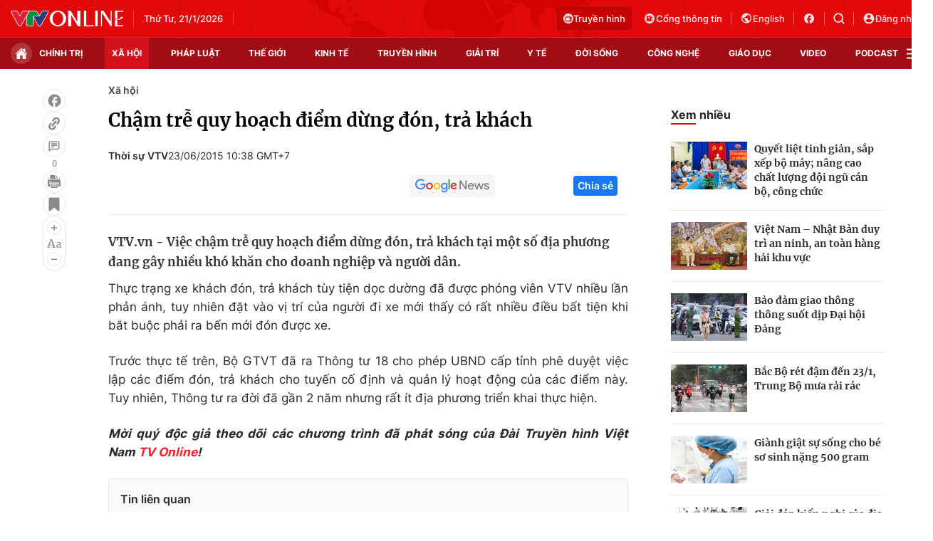

--- FILE ---
content_type: text/html; charset=utf-8
request_url: https://vtv.vn/ajax-detail-bottom-100181.htm
body_size: 5326
content:
<div class="hidden">
    <div class="box-category" data-layout="33" data-cd-key=siteid100:highestviewnews:zoneid100181hour24 >
                    <div class="box-category-top">
                <h2>
                    <span class="box-category-title">
                        Xem nhiều
                    </span>
                </h2>
            </div>
                <div class="box-category-middle">
                            <div class="box-category-item" data-id="10026012006542016"
                 >
                                             <a class="box-category-link-with-avatar img-resize" href="/phat-hien-co-so-gio-cha-su-dung-han-the-o-ha-noi-10026012006542016.htm"
                        title="Phát hiện cơ sở giò chả sử dụng hàn the ở Hà Nội"   data-newstype="0"  data-type="0">
                                                    <img data-type="avatar"
                                src="https://cdn-images.vtv.vn/zoom/107_67/66349b6076cb4dee98746cf1/2026/01/19/c1-52597186218783031210281-15379868047077025924536.jpg"
                                alt="Phát hiện cơ sở giò chả sử dụng hàn the ở Hà Nội" loading=lazy 
                                class="box-category-avatar">
                        
                                            </a>
                                    <div class="box-category-content" >
            <!-- Ảnh dọc-->
                        <h3 class="box-category-title-text">
                <a data-type="title" data-linktype="newsdetail" data-id="10026012006542016"
                    class="box-category-link-title" data-type="0"
                     data-newstype="0"                     href="/phat-hien-co-so-gio-cha-su-dung-han-the-o-ha-noi-10026012006542016.htm"
                    title="Phát hiện cơ sở giò chả sử dụng hàn the ở Hà Nội"
                     data-trimline="4" >Phát hiện cơ sở giò chả sử dụng hàn the ở Hà Nội</a>
                </h3>

                
                
                                <!-- Ảnh dọc-->
                





























        </div>
    </div>

                            <div class="box-category-item" data-id="100260120061932497"
                 >
                                             <a class="box-category-link-with-avatar img-resize" href="/bac-bo-mua-ret-kha-nang-ret-dam-ret-hai-tu-ngay-mai-100260120061932497.htm"
                        title="Bắc Bộ mưa rét, khả năng rét đậm, rét hại từ ngày mai"   data-newstype="0"  data-type="0">
                                                    <img data-type="avatar"
                                src="https://cdn-images.vtv.vn/zoom/107_67/66349b6076cb4dee98746cf1/2026/01/19/bac-bo-mua-ret-58917002259352423903616-86641290885583551044222.webp"
                                alt="Bắc Bộ mưa rét, khả năng rét đậm, rét hại từ ngày mai" loading=lazy 
                                class="box-category-avatar">
                        
                                            </a>
                                    <div class="box-category-content" >
            <!-- Ảnh dọc-->
                        <h3 class="box-category-title-text">
                <a data-type="title" data-linktype="newsdetail" data-id="100260120061932497"
                    class="box-category-link-title" data-type="0"
                     data-newstype="0"                     href="/bac-bo-mua-ret-kha-nang-ret-dam-ret-hai-tu-ngay-mai-100260120061932497.htm"
                    title="Bắc Bộ mưa rét, khả năng rét đậm, rét hại từ ngày mai"
                     data-trimline="4" >Bắc Bộ mưa rét, khả năng rét đậm, rét hại từ ngày mai</a>
                </h3>

                
                
                                <!-- Ảnh dọc-->
                





























        </div>
    </div>

                            <div class="box-category-item" data-id="100260119235636687"
                 >
                                             <a class="box-category-link-with-avatar img-resize" href="/tu-1-7-su-dung-so-dinh-danh-ca-nhan-lam-ma-dinh-danh-ho-so-dien-tu-can-bo-cong-chuc-vien-chuc-100260119235636687.htm"
                        title="Từ 1/7, sử dụng số định danh cá nhân làm mã định danh hồ sơ điện tử cán bộ, công chức, viên chức"   data-newstype="0"  data-type="0">
                                                    <img data-type="avatar"
                                src="https://cdn-images.vtv.vn/zoom/107_67/66349b6076cb4dee98746cf1/2026/01/19/cp-1-16002291788107610012749-76516441550173935844697.jpg"
                                alt="Từ 1/7, sử dụng số định danh cá nhân làm mã định danh hồ sơ điện tử cán bộ, công chức, viên chức" loading=lazy 
                                class="box-category-avatar">
                        
                                            </a>
                                    <div class="box-category-content" >
            <!-- Ảnh dọc-->
                        <h3 class="box-category-title-text">
                <a data-type="title" data-linktype="newsdetail" data-id="100260119235636687"
                    class="box-category-link-title" data-type="0"
                     data-newstype="0"                     href="/tu-1-7-su-dung-so-dinh-danh-ca-nhan-lam-ma-dinh-danh-ho-so-dien-tu-can-bo-cong-chuc-vien-chuc-100260119235636687.htm"
                    title="Từ 1/7, sử dụng số định danh cá nhân làm mã định danh hồ sơ điện tử cán bộ, công chức, viên chức"
                     data-trimline="4" >Từ 1/7, sử dụng số định danh cá nhân làm mã định danh hồ sơ điện tử cán bộ, công chức, viên chức</a>
                </h3>

                
                
                                <!-- Ảnh dọc-->
                





























        </div>
    </div>

                            <div class="box-category-item" data-id="100260119174451495"
                 >
                                             <a class="box-category-link-with-avatar img-resize" href="/khong-khi-lanh-tang-cuong-bac-bo-mua-ret-tu-21-1-co-noi-duoi-6c-100260119174451495.htm"
                        title="Không khí lạnh tăng cường, Bắc Bộ mưa rét từ 21/1, có nơi dưới 6°C"   data-newstype="0"  data-type="0">
                                                    <img data-type="avatar"
                                src="https://cdn-images.vtv.vn/zoom/107_67/66349b6076cb4dee98746cf1/2026/01/19/bac-bo-ha-noi-khong-khi-lanh-troi-ret-87021841081138156489232-10313605765704885783055.webp"
                                alt="Không khí lạnh tăng cường, Bắc Bộ mưa rét từ 21/1, có nơi dưới 6°C" loading=lazy 
                                class="box-category-avatar">
                        
                                            </a>
                                    <div class="box-category-content" >
            <!-- Ảnh dọc-->
                        <h3 class="box-category-title-text">
                <a data-type="title" data-linktype="newsdetail" data-id="100260119174451495"
                    class="box-category-link-title" data-type="0"
                     data-newstype="0"                     href="/khong-khi-lanh-tang-cuong-bac-bo-mua-ret-tu-21-1-co-noi-duoi-6c-100260119174451495.htm"
                    title="Không khí lạnh tăng cường, Bắc Bộ mưa rét từ 21/1, có nơi dưới 6°C"
                     data-trimline="4" >Không khí lạnh tăng cường, Bắc Bộ mưa rét từ 21/1, có nơi dưới 6°C</a>
                </h3>

                
                
                                <!-- Ảnh dọc-->
                





























        </div>
    </div>

                            <div class="box-category-item" data-id="100260119121053382"
                 >
                                             <a class="box-category-link-with-avatar img-resize" href="/tuoi-tre-ca-nuoc-dong-loat-chao-co-huong-ve-dai-hoi-xiv-cua-dang-100260119121053382.htm"
                        title="Tuổi trẻ cả nước đồng loạt chào cờ, hướng về Đại hội XIV của Đảng"   data-newstype="0"  data-type="0">
                                                    <img data-type="avatar"
                                src="https://cdn-images.vtv.vn/zoom/107_67/66349b6076cb4dee98746cf1/2026/01/19/vna-potal-dai-hoi-xiv-cua-dang-tuoi-tre-ca-nuoc-dong-loat-chao-co-huong-ve-dai-hoi-800-69857123768911057560057-43829848817204244701036.jpg"
                                alt="Tuổi trẻ cả nước đồng loạt chào cờ, hướng về Đại hội XIV của Đảng" loading=lazy 
                                class="box-category-avatar">
                        
                                            </a>
                                    <div class="box-category-content" >
            <!-- Ảnh dọc-->
                        <h3 class="box-category-title-text">
                <a data-type="title" data-linktype="newsdetail" data-id="100260119121053382"
                    class="box-category-link-title" data-type="0"
                     data-newstype="0"                     href="/tuoi-tre-ca-nuoc-dong-loat-chao-co-huong-ve-dai-hoi-xiv-cua-dang-100260119121053382.htm"
                    title="Tuổi trẻ cả nước đồng loạt chào cờ, hướng về Đại hội XIV của Đảng"
                     data-trimline="4" >Tuổi trẻ cả nước đồng loạt chào cờ, hướng về Đại hội XIV của Đảng</a>
                </h3>

                
                
                                <!-- Ảnh dọc-->
                





























        </div>
    </div>

                    </div>
    </div>
</div>
    <div class="detail-sm-main">
        <div class="box-category" data-marked-zoneid=vtv_detail_chuyenmuc data-layout="35"  data-cd-key=siteid100:newsinzonesharenews:zone100181 >
        <div class="box-category-top">
            <h2>
            <span class="box-category-title" >
                Tin cùng chuyên mục
            </span>
            </h2>
            <div class="box-action">
                                    <span class="text-days">
                                        Xem theo ngày
                                    </span>

    <div class="list-form">
        <select class="select-item sDay">
            <option  value="0">Ngày</option>
            <option value="1">1</option>
            <option value="2">2</option>
            <option value="3">3</option>
            <option value="4">4</option>
            <option value="5">5</option>
            <option value="6">6</option>
            <option value="7">7</option>
            <option value="8">8</option>
            <option value="9">9</option>
            <option value="10">10</option>
            <option value="11">11</option>
            <option value="12">12</option>
            <option value="13">13</option>
            <option value="14">14</option>
            <option value="15">15</option>
            <option value="16">16</option>
            <option value="17">17</option>
            <option value="18">18</option>
            <option value="19">19</option>
            <option value="20">20</option>
            <option value="21">21</option>
            <option value="22">22</option>
            <option value="23">23</option>
            <option value="24">24</option>
            <option value="25">25</option>
            <option value="26">26</option>
            <option value="27">27</option>
            <option value="28">28</option>
            <option value="29">29</option>
            <option value="30">30</option>
            <option value="31">31</option>
        </select>

        <select class="select-item sMonth">
            <option value="0">Tháng</option>
            <option value="1">Tháng 1</option>
            <option value="2">Tháng 2</option>
            <option value="3">Tháng 3</option>
            <option value="4">Tháng 4</option>
            <option value="5">Tháng 5</option>
            <option value="6">Tháng 6</option>
            <option value="7">Tháng 7</option>
            <option value="8">Tháng 8</option>
            <option value="9">Tháng 9</option>
            <option value="10">Tháng 10</option>
            <option value="11">Tháng 11</option>
            <option value="12">Tháng 12</option>
        </select>

        <select class="select-item sYear">
            <option value="0">Năm</option>
                                        <option value="2026">2026</option>
                            <option value="2025">2025</option>
                            <option value="2024">2024</option>
                            <option value="2023">2023</option>
                            <option value="2022">2022</option>
                            <option value="2021">2021</option>
                            <option value="2020">2020</option>
                            <option value="2019">2019</option>
                    </select>
        <a href="javascript:;" onclick="XemTheoNgay()" class="views" rel="nofollow">XEM</a>
    </div>
</div>
<script>

    $('.sDay').val(20);
    $('.sMonth').val(01);
    $('.sYear').val(2026);
    function XemTheoNgay() {
        var hdZoneUrl = $('#hdZoneUrl').val();
        var hdParentUrl = $('#hdParentUrl').val();

        if (hdParentUrl != undefined && hdParentUrl != '' && hdZoneUrl != 'hdZoneUrl' && hdZoneUrl != undefined) {
            var shortUrl = `/${hdParentUrl}/${hdZoneUrl}`;
        }else if( hdZoneUrl != 'hdZoneUrl' && hdZoneUrl != undefined) {
            var shortUrl = `/${hdZoneUrl}`;
        }


        var day = (($('.sDay').val()<10)?'0':'') + $('.sDay').val() + '';
        var month =(($('.sMonth').val()<10)?'0':'') + $('.sMonth').val() + '';
        var year = $('.sYear').val() + '';


        if (day == '0' || month == '0' || year == '0') {
            alert('Bạn vui lòng chọn đủ ngày tháng năm.');
            return;
        }

        try {
            var re = /^(0[1-9]|[12][0-9]|3[01])-(0[1-9]|1[0-2])-\d{4}$/;

            var dateInput = day + '-' + month + '-' + year;

            var minYear = 1902;
            var maxYear = (new Date()).getFullYear();

            if (regs = dateInput.match(re)) {
                if (regs[1] < 1 || regs[1] > 31) {
                    alert("Giá trị ngày không đúng: " + regs[1]);
                    return;
                } else if (regs[2] < 1 || regs[2] > 12) {
                    alert("Giá trị tháng không đúng: " + regs[2]);
                    return;
                } else if (regs[3] < minYear || regs[3] > maxYear) {
                    alert("Giá trị năm không đúng: " + regs[3] + " - phải nằm trong khoảng " + minYear + " và " + maxYear);
                    return;
                }

                /* check leap year*/

                switch (month) {
                    case "4":
                    case "04":
                    case "6":
                    case "06":
                    case "9":
                    case "09":
                    case "11":
                        if (day > 30) {
                            alert('Không tồn tại ngày: "' + day + '/' + month + '/' + year + '". Hãy thử lại');
                            return;
                        }
                        break;
                    case "2":
                    case "02":
                        var isLeapYear = parseFloat(year) % 4 == 0;

                        if (day > (isLeapYear ? 29 : 28)) {
                            alert('Không tồn tại ngày: "' + day + '/' + month + '/' + year + '". Hãy thử lại');
                            return;
                        }
                        break;
                }
            } else {
                alert('Không tồn tại ngày: "' + day + '/' + month + '/' + year + '". Hãy thử lại');
                return;
            }

            /* date time OK*/
            var url = `${shortUrl}/xem-theo-ngay/${dateInput}.htm`;

            //alert(url);
            window.location = url;
        } catch (e) {
            console.log('exception:' + e);
            alert('Không tồn tại ngày: "' + day + '/' + month + '/' + year + '". Hãy thử lại');
        }
    }
</script>

        </div>

        <div class="box-category-middle">
                            <div class="box-category-item" data-id="100260120130143306"
                 >
                                             <a class="box-category-link-with-avatar img-resize" href="/nguoi-dan-ca-nuoc-ky-vong-vao-dai-hoi-xiv-cua-dang-100260120130143306.htm"
                        title="Người dân cả nước kỳ vọng vào Đại hội XIV của Đảng"   data-newstype="0"  data-type="13">
                                                    <img data-type="avatar"
                                src="https://cdn-images.vtv.vn/zoom/227_142/66349b6076cb4dee98746cf1/2026/01/20/dai-hoi-xiv-cua-dang-1-50308578642364472200330-44759573133348203754079.png"
                                alt="Người dân cả nước kỳ vọng vào Đại hội XIV của Đảng" loading=lazy 
                                class="box-category-avatar">
                        
                                            </a>
                                    <div class="box-category-content" >
            <!-- Ảnh dọc-->
                        <h3 class="box-category-title-text">
                <a data-type="title" data-linktype="newsdetail" data-id="100260120130143306"
                    class="box-category-link-title" data-type="13"
                     data-newstype="0"                     href="/nguoi-dan-ca-nuoc-ky-vong-vao-dai-hoi-xiv-cua-dang-100260120130143306.htm"
                    title="Người dân cả nước kỳ vọng vào Đại hội XIV của Đảng"
                     data-trimline="3" >Người dân cả nước kỳ vọng vào Đại hội XIV của Đảng</a>
                </h3>

                
                
                                <!-- Ảnh dọc-->
                





























        </div>
    </div>

                            <div class="box-category-item" data-id="100260120102740056"
                 >
                                             <a class="box-category-link-with-avatar img-resize" href="/nghe-an-gap-rut-xay-dung-11-khu-tai-dinh-cu-du-an-cao-toc-vinh-thanh-thuy-100260120102740056.htm"
                        title="Nghệ An gấp rút xây dựng 11 khu tái định cư dự án cao tốc Vinh - Thanh Thủy"   data-newstype="0"  data-type="0">
                                                    <img data-type="avatar"
                                src="https://cdn-images.vtv.vn/zoom/227_142/66349b6076cb4dee98746cf1/2026/01/20/package-media-89959094209426353428103-07626909800375062178861.png"
                                alt="Nghệ An gấp rút xây dựng 11 khu tái định cư dự án cao tốc Vinh - Thanh Thủy" loading=lazy 
                                class="box-category-avatar">
                        
                                            </a>
                                    <div class="box-category-content" >
            <!-- Ảnh dọc-->
                        <h3 class="box-category-title-text">
                <a data-type="title" data-linktype="newsdetail" data-id="100260120102740056"
                    class="box-category-link-title" data-type="0"
                     data-newstype="0"                     href="/nghe-an-gap-rut-xay-dung-11-khu-tai-dinh-cu-du-an-cao-toc-vinh-thanh-thuy-100260120102740056.htm"
                    title="Nghệ An gấp rút xây dựng 11 khu tái định cư dự án cao tốc Vinh - Thanh Thủy"
                     data-trimline="3" >Nghệ An gấp rút xây dựng 11 khu tái định cư dự án cao tốc Vinh - Thanh Thủy</a>
                </h3>

                
                
                                <!-- Ảnh dọc-->
                





























        </div>
    </div>

                            <div class="box-category-item" data-id="10026012011342677"
                 >
                                             <a class="box-category-link-with-avatar img-resize" href="/nguoi-tre-sang-tao-ap-phich-chao-mung-dai-hoi-xiv-cua-dang-10026012011342677.htm"
                        title="Người trẻ sáng tạo áp phích chào mừng Đại hội XIV của Đảng"   data-newstype="0"  data-type="0">
                                                    <img data-type="avatar"
                                src="https://cdn-images.vtv.vn/zoom/227_142/66349b6076cb4dee98746cf1/2026/01/20/nq-so-59-nq-tw-72165641159003003333325-31247975513547734319078.png"
                                alt="Người trẻ sáng tạo áp phích chào mừng Đại hội XIV của Đảng" loading=lazy 
                                class="box-category-avatar">
                        
                                            </a>
                                    <div class="box-category-content" >
            <!-- Ảnh dọc-->
                        <h3 class="box-category-title-text">
                <a data-type="title" data-linktype="newsdetail" data-id="10026012011342677"
                    class="box-category-link-title" data-type="0"
                     data-newstype="0"                     href="/nguoi-tre-sang-tao-ap-phich-chao-mung-dai-hoi-xiv-cua-dang-10026012011342677.htm"
                    title="Người trẻ sáng tạo áp phích chào mừng Đại hội XIV của Đảng"
                     data-trimline="3" >Người trẻ sáng tạo áp phích chào mừng Đại hội XIV của Đảng</a>
                </h3>

                
                
                                <!-- Ảnh dọc-->
                





























        </div>
    </div>

                            <div class="box-category-item" data-id="100260119232054485"
                 >
                                             <a class="box-category-link-with-avatar img-resize" href="/ninh-binh-da-dang-hinh-thuc-tuyen-truyen-huong-ve-dai-hoi-xiv-cua-dang-100260119232054485.htm"
                        title="Ninh Bình: Đa dạng hình thức tuyên truyền hướng về Đại hội XIV của Đảng"   data-newstype="0"  data-type="0">
                                                    <img data-type="avatar"
                                src="https://cdn-images.vtv.vn/zoom/227_142/66349b6076cb4dee98746cf1/2026/01/19/duong-pho-9-bld-51455680742131352435681-59143464518954647162991.jpg"
                                alt="Ninh Bình: Đa dạng hình thức tuyên truyền hướng về Đại hội XIV của Đảng" loading=lazy 
                                class="box-category-avatar">
                        
                                            </a>
                                    <div class="box-category-content" >
            <!-- Ảnh dọc-->
                        <h3 class="box-category-title-text">
                <a data-type="title" data-linktype="newsdetail" data-id="100260119232054485"
                    class="box-category-link-title" data-type="0"
                     data-newstype="0"                     href="/ninh-binh-da-dang-hinh-thuc-tuyen-truyen-huong-ve-dai-hoi-xiv-cua-dang-100260119232054485.htm"
                    title="Ninh Bình: Đa dạng hình thức tuyên truyền hướng về Đại hội XIV của Đảng"
                     data-trimline="3" >Ninh Bình: Đa dạng hình thức tuyên truyền hướng về Đại hội XIV của Đảng</a>
                </h3>

                
                
                                <!-- Ảnh dọc-->
                





























        </div>
    </div>

                            <div class="box-category-item" data-id="10026012006542016"
                 >
                                             <a class="box-category-link-with-avatar img-resize" href="/phat-hien-co-so-gio-cha-su-dung-han-the-o-ha-noi-10026012006542016.htm"
                        title="Phát hiện cơ sở giò chả sử dụng hàn the ở Hà Nội"   data-newstype="0"  data-type="0">
                                                    <img data-type="avatar"
                                src="https://cdn-images.vtv.vn/zoom/227_142/66349b6076cb4dee98746cf1/2026/01/19/c1-52597186218783031210281-15379868047077025924536.jpg"
                                alt="Phát hiện cơ sở giò chả sử dụng hàn the ở Hà Nội" loading=lazy 
                                class="box-category-avatar">
                        
                                            </a>
                                    <div class="box-category-content" >
            <!-- Ảnh dọc-->
                        <h3 class="box-category-title-text">
                <a data-type="title" data-linktype="newsdetail" data-id="10026012006542016"
                    class="box-category-link-title" data-type="0"
                     data-newstype="0"                     href="/phat-hien-co-so-gio-cha-su-dung-han-the-o-ha-noi-10026012006542016.htm"
                    title="Phát hiện cơ sở giò chả sử dụng hàn the ở Hà Nội"
                     data-trimline="3" >Phát hiện cơ sở giò chả sử dụng hàn the ở Hà Nội</a>
                </h3>

                
                
                                <!-- Ảnh dọc-->
                





























        </div>
    </div>

                            <div class="box-category-item" data-id="100260120064723264"
                 >
                                             <a class="box-category-link-with-avatar img-resize" href="/cong-an-ha-noi-xuyen-dem-bao-dam-an-ninh-trat-tu-trong-thoi-gian-dien-ra-dai-hoi-dang-100260120064723264.htm"
                        title="Công an Hà Nội xuyên đêm bảo đảm an ninh, trật tự trong thời gian diễn ra Đại hội Đảng"   data-newstype="0"  data-type="16">
                                                    <img data-type="avatar"
                                src="https://cdn-images.vtv.vn/zoom/227_142/66349b6076cb4dee98746cf1/2026/01/19/z7447990818001-a888d07c92d28da4a74ce0a076b2226f-04117788267854810152940-32144995849462948444040.jpg"
                                alt="Công an Hà Nội xuyên đêm bảo đảm an ninh, trật tự trong thời gian diễn ra Đại hội Đảng" loading=lazy 
                                class="box-category-avatar">
                        
                                            </a>
                                    <div class="box-category-content" >
            <!-- Ảnh dọc-->
                        <h3 class="box-category-title-text">
                <a data-type="title" data-linktype="newsdetail" data-id="100260120064723264"
                    class="box-category-link-title" data-type="16"
                     data-newstype="0"                     href="/cong-an-ha-noi-xuyen-dem-bao-dam-an-ninh-trat-tu-trong-thoi-gian-dien-ra-dai-hoi-dang-100260120064723264.htm"
                    title="Công an Hà Nội xuyên đêm bảo đảm an ninh, trật tự trong thời gian diễn ra Đại hội Đảng"
                     data-trimline="3" >Công an Hà Nội xuyên đêm bảo đảm an ninh, trật tự trong thời gian diễn ra Đại hội Đảng</a>
                </h3>

                
                
                                <!-- Ảnh dọc-->
                





























        </div>
    </div>

                            <div class="box-category-item" data-id="100260120063715885"
                 >
                                             <a class="box-category-link-with-avatar img-resize" href="/sua-doi-quy-dinh-ve-cap-cap-lai-giay-phep-khai-thac-khoang-san-100260120063715885.htm"
                        title="Sửa đổi quy định về cấp, cấp lại giấy phép khai thác khoáng sản"   data-newstype="0"  data-type="0">
                                                    <img data-type="avatar"
                                src="https://cdn-images.vtv.vn/zoom/227_142/66349b6076cb4dee98746cf1/2026/01/19/khoang-san-dat-dai-59304043836456982438361-50528995295638704423109.jpg"
                                alt="Sửa đổi quy định về cấp, cấp lại giấy phép khai thác khoáng sản" loading=lazy 
                                class="box-category-avatar">
                        
                                            </a>
                                    <div class="box-category-content" >
            <!-- Ảnh dọc-->
                        <h3 class="box-category-title-text">
                <a data-type="title" data-linktype="newsdetail" data-id="100260120063715885"
                    class="box-category-link-title" data-type="0"
                     data-newstype="0"                     href="/sua-doi-quy-dinh-ve-cap-cap-lai-giay-phep-khai-thac-khoang-san-100260120063715885.htm"
                    title="Sửa đổi quy định về cấp, cấp lại giấy phép khai thác khoáng sản"
                     data-trimline="3" >Sửa đổi quy định về cấp, cấp lại giấy phép khai thác khoáng sản</a>
                </h3>

                
                
                                <!-- Ảnh dọc-->
                





























        </div>
    </div>

                                        <zone id="mfw3go2k"></zone>
    <script>
        if (pageSettings.allowAds) arfAsync.push("mfw3go2k");
    </script>

                    </div>
    </div>

        <!-- xem thêm per -->
        <div id='vtv_detail_readmore_web'></div>
    </div>
<script>
    if (!isNotAllow3rd) {
        loadJsAsync("https://js.aiservice.vn/rec/vtv_detail_readmore_web.js", function () {});
    }
    (runinit = window.runinit || []).push(function () {

        // if ($('.box-category[data-layout="33"]').length > 0) {
        //     jQuery('.box-category[data-layout="33"]').detach().insertBefore('.insert-most-view-detail');
        // }
        $('.box-category-link-title[data-trimline="3"]').trimLine(3);
        $('.box-category-link-title[data-trimline="4"]').trimLine(4);

        var item = $('.box-category[data-layout="35"] .box-category-item');
        var newsId = $('#hdNewsId').val();
        $.each(item, function (index, obj) {
            if (newsId != "undefined" && newsId != "") {
                if ($(this).attr("data-id") == newsId) {
                    $(this).remove();
                }
            }
        }).promise().done(function (){
            if ($('.box-category[data-layout="35"] .box-category-item').length > 6){
                $('.box-category[data-layout="35"] .box-category-item').last().remove();
            }
        });

        //chỉnh lại thum ảnh bài bigstory
        if($('.detail__sm-bottom-tt').length){
            $.each( $('.detail__sm-bottom-tt [data-layout="35"] img'), function (index, obj) {
                var src =  $(this).attr("src");
                src = src.replaceAll('/zoom/227_142/','/zoom/314_196/')
                $(this).attr("src",src);
            });
        }
    });
</script>

<!--u: 20/01/2026 14:32:29 -->